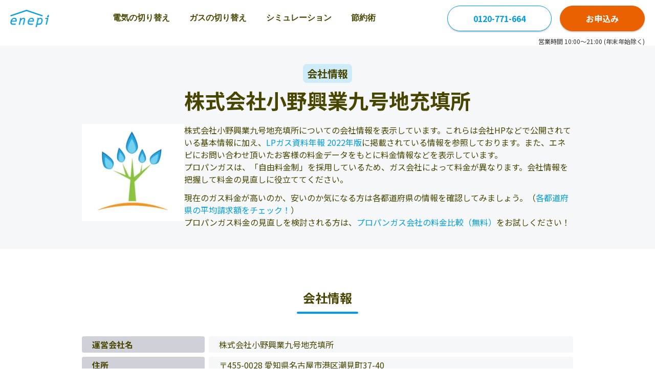

--- FILE ---
content_type: text/html; charset=UTF-8
request_url: https://enepi.jp/companies/5530
body_size: 11792
content:
<!DOCTYPE html>
<html lang="ja" prefix="og: http://ogp.me/ns#">
<head>
  <meta charset="utf-8">
  <link rel="shortcut icon" href="https://enepi.jp/favicon.ico">
  <link rel="apple-touch-icon" href="https://enepi.jp/favicon.ico">
  <link rel="preconnect" href="https://fonts.googleapis.com">
<link rel="preconnect" href="https://fonts.gstatic.com" crossorigin>
<link rel="preload" as="style" href="https://fonts.googleapis.com/css2?family=Noto+Sans+JP:wght@400;700&display=swap" onload="this.onload=null;this.rel='stylesheet'">
<noscript>
  <link rel="stylesheet" href="https://fonts.googleapis.com/css2?family=Noto+Sans+JP:wght@400;700&display=swap">
</noscript>  <meta name="viewport" content="width=device-width, initial-scale=1">
    <link rel="canonical" href="https://enepi.jp/companies/5530">  <meta name="description" content="株式会社小野興業九号地充填所は愛知県にあるプロパンガスの販売会社です。エネピでは、株式会社小野興業九号地充填所の住所や電話番号などの会社概要と近くのガス会社一覧をまとめております。｜ガス・電気の比較はエネピ"><meta property="og:title" content="株式会社小野興業九号地充填所の会社情報 ｜【enepi -エネピ-】"><meta property="og:type" content="website"><meta property="og:description" content="株式会社小野興業九号地充填所は愛知県にあるプロパンガスの販売会社です。エネピでは、株式会社小野興業九号地充填所の住所や電話番号などの会社概要と近くのガス会社一覧をまとめております。｜ガス・電気の比較はエネピ"><meta property="og:url" content="https://enepi.jp/companies/5530"><meta property="og:site_name" content="光熱費の相談はエネピ"><meta property="og:image" content="https://enepi.jp/assets/images/index/main_image_pc.png">  <title>株式会社小野興業九号地充填所の会社情報 ｜【enepi -エネピ-】</title>
  <script type="application/ld+json">[{"@context":"https:\/\/schema.org","@type":"Organization","url":"https:\/\/zigexn.co.jp","sameAs":["https:\/\/zigexn.co.jp","https:\/\/zigexn.co.jp\/about\/company"],"logo":"https:\/\/enepi.jp\/assets\/images\/layout\/logo.webp","name":"エネピ","legalName":"株式会社じげん","description":"エネピは株式会社じげんが運営しているガス代と電気料金の比較・見直しができるサービスです。プロパンガス、都市ガス、電気料金といった光熱費の見直しにぜひエネピを利用ください。","telephone":"+81-03-6432-0350","address":{"@type":"PostalAddress","streetAddress":"虎ノ門3-4-8","addressLocality":"東京都港区","addressCountry":"JP","postalCode":"105-0001"}},{"@context":"https:\/\/schema.org","@type":"BreadcrumbList","name":"breadcrumb","itemListElement":[{"@type":"ListItem","position":1,"name":"光熱費の見直し・比較はエネピ","item":"https:\/\/enepi.jp\/"},{"@type":"ListItem","position":2,"name":"ガス料金の見直し・比較","item":"https:\/\/enepi.jp\/gas"},{"@type":"ListItem","position":3,"name":"株式会社小野興業九号地充填所の料金プラン・口コミ・評判"}]}]</script>  <script async src="https://www.googletagmanager.com/gtag/js?id=G-1C392K4RDW"></script>
<script>
  window.dataLayer = window.dataLayer || [];
  function gtag(){dataLayer.push(arguments);}
  gtag('js', new Date());
  const enepiUUID = document.cookie.match(new RegExp('(^| )' + 'enepiuuid' + '=([^;]+)'));
  const gtagOpt = enepiUUID ? {'user_id': enepiUUID[2]} : {};
  gtag('config', 'G-1C392K4RDW', gtagOpt);
  function gaWrap(p1, p2, p3, p4, p5, p6) {gtag(p2, p4, {'event_category': p3, 'event_label': p5, 'value': p6});}
</script>
  	<link type="text/css" rel="stylesheet" href="https://enepi.jp/assets/css/front/companies_main.min.css?1768446191" />
  	<link rel="preload" as="style" onload="this.rel='stylesheet'" type="text/css" href="https://enepi.jp/assets/css/front/companies_slave.min.css?1768446191" />
  <script>(function(w,d,s,l,i){w[l]=w[l]||[];w[l].push({'gtm.start':
new Date().getTime(),event:'gtm.js'});var f=d.getElementsByTagName(s)[0],
j=d.createElement(s),dl=l!='dataLayer'?'&l='+l:'';j.async=true;j.src=
'https://www.googletagmanager.com/gtm.js?id='+i+dl;f.parentNode.insertBefore(j,f);
})(window,document,'script','dataLayer','GTM-NCCZDM6');</script>
</head>
<body>
    <noscript><iframe src="https://www.googletagmanager.com/ns.html?id=GTM-NCCZDM6" height="0" width="0" style="display:none;visibility:hidden"></iframe></noscript>
    <header class="header">
  <div class="header__logo">
    <a href="https://enepi.jp/"><img width="76" height="34" alt="エネピ" src="https://enepi.jp/assets/images/common/front/logo.png?1768446078" /></a>
  </div>
  <nav class="header__nav" aria-label="Main" id="navigationMenu">
    <ul>
      <li><a class="" href="https://enepi.jp/electricity">電気の切り替え</a></li>
      <li><a class="" href="https://enepi.jp/gas">ガスの切り替え</a></li>
      <li>
        <a class="menu-group " href="#" aria-haspopup="true">シミュレーション</a>
        <ul class="submenu" role="menu">
          <li><a class="" href="https://enepi.jp/electricity#simulationSection">電気</a></li>
          <li><a class="" href="https://enepi.jp/simple_simulations/new">プロパンガス</a></li>
          <li><a class="" href="https://enepi.jp/gas#simulationSection">都市ガス</a></li>
        </ul>
      </li>
      <li>
        <a class="menu-group " href="#" aria-haspopup="true">節約術</a>
        <ul class="submenu" role="menu">
          <li><a class="" href="https://enepi.jp/categories/electricity/electricity_cost">電気代の節約術</a></li>
          <li><a class="" href="https://enepi.jp/categories/gas_cost/gas_price">ガス代の節約術</a></li>
        </ul>
      </li>
    </ul>
  </nav>
  <div class="header__side">
    <div class="button-group">
              <a class="button rounded" href="tel:0120-771-664">0120-771-664</a>
            <a class="button rounded orange" href="https://enepi.jp/form/gas/new">お申込み</a>
    </div>
    <img class="badge" width="72" height="50" alt="安心の東証プライム上場企業" src="https://enepi.jp/assets/images/common/front/badges/stock_prime.png?1768446078" />        <button class="menu" aria-label="Toggle Navigation" id="navigationMenuBtn"><span></span><span></span><span></span></button>
  </div>
</header>
<div class="header__notice">営業時間 10:00～21:00 (年末年始除く)</div>

    <section class="bg__gray-light">
  <div class="content x-small">
    <div class="text__center mb__20">
              <div class="text__20 md-text__16 text__bold text__center bg__blue-secondary inline px__8 py__4 rounded__8 mb__12">会社情報</div>
            <h1 class="mt__12 mb__0 text__40 md-text__28">株式会社小野興業九号地充填所</h1>
    </div>
    <div class="main-content md-flex__col md-items__center md-gap__20">
      <picture>
        <source srcset="/assets/images/local_contents/gas_company.webp" type="image/webp"/>
        <img alt="株式会社小野興業九号地充填所の企業情報ガス料金プランや口コミ情報をチェック" width="200" height="190" src="https://enepi.jp/assets/images/local_contents/gas_company.png?1768446078" />      </picture>
      <div id="main-content__profile" class="main-content__profile">
        <p class="text__16">
          株式会社小野興業九号地充填所についての会社情報を表示しています。これらは会社HPなどで公開されている基本情報に加え、<a href="https://www.sekiyukagaku.co.jp/books/5921/" target="_blank" rel="nofollow noopener noreferrer" class="decoration__none text__link text__16 text__blue">LPガス資料年報 2022年版</a>に掲載されている情報を参照しております。また、エネピにお問い合わせ頂いたお客様の料金データをもとに料金情報などを表示しています。<span class="more-button md text__blue">...</span>
        </p>
        <p class="text__16">
          プロパンガスは、「自由料金制」を採用しているため、ガス会社によって料金が異なります。会社情報を把握して料金の見直しに役立ててください。
        </p>
        <p class="text__16 mt__12">現在のガス料金が高いのか、安いのか気になる方は各都道府県の情報を確認してみましょう。（<a href="https://enepi.jp/area" class="decoration__none text__link text__16 text__blue">各都道府県の平均請求額をチェック！</a>）<br>
          プロパンガス料金の見直しを検討される方は、<a href="https://enepi.jp/lpgas_contacts/new_form" class="decoration__none text__link text__16 text__blue">プロパンガス会社の料金比較（無料）</a>をお試しください！
        </p>
        <span class="more-button sm text__blue">...</span>
        <div class="close-button flex items__center justify__end mt__12">
          <span class="text__16 text__blue">閉じる</span>
          <span class="close-button__icon">
            <img alt="閉じる" height="24" width="24" src="https://enepi.jp/assets/images/local_contents/arrow_up.png?1768446078" />          </span>
        </div>
      </div>
    </div>
  </div>
</section>

    
    
    
    
    
    
    <div id="companySection" class="content small ">
  <h2 class="content__title small">会社情報</h2>
  <div class="company-table new mv__none text__16 md-pt__8">
          <div class="bg__gray-50 text__bold rounded__4">運営会社名</div>
      <div class="bg__gray-light rounded__4">株式会社小野興業九号地充填所</div>
    
    
    <div class="bg__gray-50 text__bold rounded__4">住所</div>
    <div class="bg__gray-light rounded__4">〒455-0028 愛知県名古屋市港区潮見町37-40</div>

          <div class="bg__gray-50 text__bold rounded__4">電話番号</div>
      <div class="bg__gray-light rounded__4">052-611-6781</div>
    
    
    
    
    
    
      </div>
</div>
    

            <div class="content small pt__0 pb__0">
            <div class="bg__blue-secondary mt__20 p__16 md-p__8 rounded__8">
  <p class="text__12">
    契約可能なプロパンガスの料金プランを調べる方法として、enepiをご活用ください。<br>
    enepiは現在のガス使用状況やお引っ越し先の設備状況を入力するだけで、その物件で契約可能な各ガス会社の料金プランを、WEB上でまとめて比較いただけます。
  </p>
</div>
            <section id="ctaForm" class="my__80 md-my__40">
  <nav class="text__center text__red text__bold text__20 md-text__12">\ 最大<span class="text__28 md-text__20">8</span>万円削減/</nav>
  <div class="flex items__center justify__center gap__8 md-gap__0 text__28 text__bold md-text__20">
    <img class="form-cta__icon" width="22px" alt="" src="https://enepi.jp/assets/images/form/icon/fire_icon.png?1768446078" />    <span>
      プロパンガス<span class="text__20 md-text__16">を<span class="text__red text__28 md-text__20">お得</span>に!</span>
    </span>
    <img class="form-cta__icon" width="22px" alt="" src="https://enepi.jp/assets/images/form/icon/fire_icon.png?1768446078" />  </div>
  <form class="form-cta mt__8" action="/form/gas/new" method="get">
    <div class="form-cta__step step house-kind">
      <p class="form-cta__heading">
        <span class="text__blue">STEP 1</span>
        <span>ガス料金を比較したい物件は？</span>
      </p>
      <div class="form-cta__radiogroup">
        <div class="form-cta__radiogroup--item">
          <input class="form__radio" type="radio" name="house_kind" value="detached" id="detached" checked />
          <label for="detached"><span></span>戸建て</label>
        </div>
        <div class="form-cta__radiogroup--item">
          <input class="form__radio" type="radio" name="house_kind" value="apartment" id="apartment" />
          <label for="apartment"><span></span>集合住宅</label>
        </div>
        <div class="form-cta__radiogroup--item">
          <input class="form__radio" type="radio" name="house_kind" value="store_ex" id="store_ex" />
          <label for="store_ex"><span></span>店舗</label>
        </div>
      </div>
    </div>
    
    <!-- STEP 2 for apartment ownership -->
    <div class="form-cta__step step ownership-kind" style="display: none;">
      <p class="form-cta__heading">
        <span class="text__blue">STEP 2</span>
        <span>物件の所有種別は？</span>
      </p>
      <div class="form-cta__radiogroup">
        <div class="form-cta__radiogroup--item">
          <input class="form__radio" type="radio" name="ownership_kind" value="owner" id="owner" checked />
          <label for="owner"><span></span>物件オーナー</label>
        </div>
        <div class="form-cta__radiogroup--item">
          <input class="form__radio" type="radio" name="ownership_kind" value="borrower" id="borrower" />
          <label for="borrower"><span></span>賃貸・分譲入居者</label>
        </div>
      </div>
    </div>

    <div class="form-cta__step step estimate-kind">
      <p class="form-cta__heading">
        <span class="text__blue estimate-kind__step">STEP 2</span>
        <span>どちらでガスを使用しますか？</span>
      </p>
      <div class="form-cta__radiogroup column-2">
        <div class="form-cta__radiogroup--item">
          <input class="form__radio" type="radio" name="estimate_kind" value="change_contract" id="change_contract" checked />
          <label for="change_contract"><span></span>現在の住まい</label>
        </div>
        <div class="form-cta__radiogroup--item">
          <input class="form__radio" type="radio" name="estimate_kind" value="new_contract" id="new_contract" />
          <label for="new_contract"><span></span>引っ越し先</label>
        </div>
      </div>
    </div>
    <button class="form-cta__button">
      【無料】料金比較へ
              <img width="16px" alt="" src="https://enepi.jp/assets/images/form/icon/arrow_right.svg?1768446078" />          </button>
  </form>
</section>
        </div>
    
    
<div class="content small pt__0">
  <div class="grid grid__cols__2 xs-grid__cols__1 gap__40">
    <div class="flex flex__col items__center">
      <h2 class="content__title small">株式会社小野興業九号地充填所の地図</h2>
      <iframe
        class="iframe-aspect md-pt__6"
        frameborder="0"
        style="border:0"
        src="https://www.google.com/maps/embed/v1/place?key=AIzaSyApNon54tdZ4cXnPoivZ-LMR98Rlg6EQt8&q=株式会社小野興業九号地充填所名古屋市港区潮見町37-40&zoom=12&language=ja"
        allowfullscreen
        loading="lazy"
      >
      </iframe>
    </div>
    <div class="flex flex__col items__center">
      
<h2 class="content__title small">販売量について</h2>
<div class="company-table label__224 mv__none text__16 w__full md-pt__6">
  <div class="bg__gray-50 text__bold rounded__4">年間販売量(t)</div>
  <div class="bg__gray-light rounded__4">0</div>
  <div class="bg__gray-50 text__bold rounded__4">家庭業務用(t)</div>
  <div class="bg__gray-light rounded__4">0</div>
  <div class="bg__gray-50 text__bold rounded__4">一般工業用(t)</div>
  <div class="bg__gray-light rounded__4">0</div>
  <div class="bg__gray-50 text__bold rounded__4">自動車用(t)</div>
  <div class="bg__gray-light rounded__4">0</div>
  <div class="bg__gray-50 text__bold rounded__4">その他(t)</div>
  <div class="bg__gray-light rounded__4">0</div>
  <div class="bg__gray-50 text__bold rounded__4">直売消費者数(t)</div>
  <div class="bg__gray-light rounded__4">0</div>
  <div class="bg__gray-50 text__bold rounded__4">(内旧簡易ガス)(t)</div>
  <div class="bg__gray-light rounded__4">0</div>
  <div class="bg__gray-50 text__bold rounded__4">充填所(t)</div>
  <div class="bg__gray-light rounded__4">0</div>
  <div class="bg__gray-50 text__bold rounded__4">充填所(併スタ)(t)</div>
  <div class="bg__gray-light rounded__4">0</div>
  <div class="bg__gray-50 text__bold rounded__4">オートガススタンド(t)</div>
  <div class="bg__gray-light rounded__4">0</div>
</div>
    </div>
  </div>
</div>
    
    
  <div class="content small pt__0">
    <h2 class="content__title small">株式会社小野興業九号地充填所近くのガス会社一覧</h2>
    <div class="grid grid__cols__3 gap__8 text__16 md-pt__8">
      <div class="bg__gray-50 text__bold p__4 rounded__4 text__center">ガス会社名</div>
      <div class="bg__gray-50 text__bold p__4 rounded__4 text__center">所在地</div>
      <div class="bg__gray-50 text__bold p__4 rounded__4 text__center">電話番号</div>

              <div class="bg__gray-light px__20 py__4 rounded__4">澤田屋</div>
        <div class="bg__gray-light px__20 py__4 rounded__4">
                    <a
              href="https://www.google.com/maps/search/?api=1&query=澤田屋+名古屋市千種区仲田2-16-9"
              target="_blank"
              class="text__16 text__blue text__link decoration__none"
          >
            名古屋市千種区仲田2-16-9          </a>
      </div>
      <div class="bg__gray-light px__20 py__4 rounded__4">052-741-1644</div>
              <div class="bg__gray-light px__20 py__4 rounded__4">和信溶材株式会社</div>
        <div class="bg__gray-light px__20 py__4 rounded__4">
                    <a
              href="https://www.google.com/maps/search/?api=1&query=和信溶材株式会社+名古屋市中川区馬手町1-13"
              target="_blank"
              class="text__16 text__blue text__link decoration__none"
          >
            名古屋市中川区馬手町1-13          </a>
      </div>
      <div class="bg__gray-light px__20 py__4 rounded__4">052-352-6138</div>
              <div class="bg__gray-light px__20 py__4 rounded__4">有限会社明徳商店</div>
        <div class="bg__gray-light px__20 py__4 rounded__4">
                      <span>〒 454-0836</span><br>
                    <a
              href="https://www.google.com/maps/search/?api=1&query=有限会社明徳商店+名古屋市中川区福船町3-1-15"
              target="_blank"
              class="text__16 text__blue text__link decoration__none"
          >
            名古屋市中川区福船町3-1-15          </a>
      </div>
      <div class="bg__gray-light px__20 py__4 rounded__4">052-361-3848</div>
              <div class="bg__gray-light px__20 py__4 rounded__4">有限会社米村商店</div>
        <div class="bg__gray-light px__20 py__4 rounded__4">
                    <a
              href="https://www.google.com/maps/search/?api=1&query=有限会社米村商店+名古屋市港区多加良浦町4-138"
              target="_blank"
              class="text__16 text__blue text__link decoration__none"
          >
            名古屋市港区多加良浦町4-138          </a>
      </div>
      <div class="bg__gray-light px__20 py__4 rounded__4">052-381-5713</div>
              <div class="bg__gray-light px__20 py__4 rounded__4">有限会社星園住設</div>
        <div class="bg__gray-light px__20 py__4 rounded__4">
                      <span>〒 457-0074</span><br>
                    <a
              href="https://www.google.com/maps/search/?api=1&query=有限会社星園住設+名古屋市南区本地通7-12"
              target="_blank"
              class="text__16 text__blue text__link decoration__none"
          >
            名古屋市南区本地通7-12          </a>
      </div>
      <div class="bg__gray-light px__20 py__4 rounded__4">052-811-7500</div>
              <div class="bg__gray-light px__20 py__4 rounded__4">有限会社星園住設</div>
        <div class="bg__gray-light px__20 py__4 rounded__4">
                      <span>〒 457-0074</span><br>
                    <a
              href="https://www.google.com/maps/search/?api=1&query=有限会社星園住設+名古屋市南区本地通7-12"
              target="_blank"
              class="text__16 text__blue text__link decoration__none"
          >
            名古屋市南区本地通7-12          </a>
      </div>
      <div class="bg__gray-light px__20 py__4 rounded__4">052-811-7285</div>
              <div class="bg__gray-light px__20 py__4 rounded__4">有限会社水野商店</div>
        <div class="bg__gray-light px__20 py__4 rounded__4">
                      <span>〒 259-1102</span><br>
                    <a
              href="https://www.google.com/maps/search/?api=1&query=有限会社水野商店+名古屋市南区本地通1-8"
              target="_blank"
              class="text__16 text__blue text__link decoration__none"
          >
            名古屋市南区本地通1-8          </a>
      </div>
      <div class="bg__gray-light px__20 py__4 rounded__4">052-811-3156</div>
              <div class="bg__gray-light px__20 py__4 rounded__4">有限会社新美住設</div>
        <div class="bg__gray-light px__20 py__4 rounded__4">
                    <a
              href="https://www.google.com/maps/search/?api=1&query=有限会社新美住設+名古屋市南区鳴浜町1-53"
              target="_blank"
              class="text__16 text__blue text__link decoration__none"
          >
            名古屋市南区鳴浜町1-53          </a>
      </div>
      <div class="bg__gray-light px__20 py__4 rounded__4">052-611-1786</div>
              <div class="bg__gray-light px__20 py__4 rounded__4">有限会社松永商店</div>
        <div class="bg__gray-light px__20 py__4 rounded__4">
                    <a
              href="https://www.google.com/maps/search/?api=1&query=有限会社松永商店+名古屋市東区白壁2ｰ9ｰ23"
              target="_blank"
              class="text__16 text__blue text__link decoration__none"
          >
            名古屋市東区白壁2ｰ9ｰ23          </a>
      </div>
      <div class="bg__gray-light px__20 py__4 rounded__4">052-951-1081</div>
              <div class="bg__gray-light px__20 py__4 rounded__4">有限会社笠島酸器</div>
        <div class="bg__gray-light px__20 py__4 rounded__4">
                    <a
              href="https://www.google.com/maps/search/?api=1&query=有限会社笠島酸器+名古屋市南区南野3-38"
              target="_blank"
              class="text__16 text__blue text__link decoration__none"
          >
            名古屋市南区南野3-38          </a>
      </div>
      <div class="bg__gray-light px__20 py__4 rounded__4">052-613-0316</div>
              <div class="bg__gray-light px__20 py__4 rounded__4">有限会社わたしん商店</div>
        <div class="bg__gray-light px__20 py__4 rounded__4">
                      <span>〒 452-0822</span><br>
                    <a
              href="https://www.google.com/maps/search/?api=1&query=有限会社わたしん商店+名古屋市西区中小田井1-370"
              target="_blank"
              class="text__16 text__blue text__link decoration__none"
          >
            名古屋市西区中小田井1-370          </a>
      </div>
      <div class="bg__gray-light px__20 py__4 rounded__4">052-501-1551</div>
              <div class="bg__gray-light px__20 py__4 rounded__4">有限会社ニシオ</div>
        <div class="bg__gray-light px__20 py__4 rounded__4">
                      <span>〒 519-0505</span><br>
                    <a
              href="https://www.google.com/maps/search/?api=1&query=有限会社ニシオ+名古屋市緑区平手南1-101"
              target="_blank"
              class="text__16 text__blue text__link decoration__none"
          >
            名古屋市緑区平手南1-101          </a>
      </div>
      <div class="bg__gray-light px__20 py__4 rounded__4">052-876-4825</div>
              <div class="bg__gray-light px__20 py__4 rounded__4">有限会社アルファシステム</div>
        <div class="bg__gray-light px__20 py__4 rounded__4">
                    <a
              href="https://www.google.com/maps/search/?api=1&query=有限会社アルファシステム+名古屋市名東区香流1丁目415番地"
              target="_blank"
              class="text__16 text__blue text__link decoration__none"
          >
            名古屋市名東区香流1丁目415番地          </a>
      </div>
      <div class="bg__gray-light px__20 py__4 rounded__4">052-776-4567</div>
              <div class="bg__gray-light px__20 py__4 rounded__4">有限会社アイ・エム・シー</div>
        <div class="bg__gray-light px__20 py__4 rounded__4">
                    <a
              href="https://www.google.com/maps/search/?api=1&query=有限会社アイ・エム・シー+名古屋市西区大野木2-32"
              target="_blank"
              class="text__16 text__blue text__link decoration__none"
          >
            名古屋市西区大野木2-32          </a>
      </div>
      <div class="bg__gray-light px__20 py__4 rounded__4">052-502-7036</div>
              <div class="bg__gray-light px__20 py__4 rounded__4">名古屋酸素株式会社</div>
        <div class="bg__gray-light px__20 py__4 rounded__4">
                    <a
              href="https://www.google.com/maps/search/?api=1&query=名古屋酸素株式会社+名古屋市港区小碓1-12"
              target="_blank"
              class="text__16 text__blue text__link decoration__none"
          >
            名古屋市港区小碓1-12          </a>
      </div>
      <div class="bg__gray-light px__20 py__4 rounded__4">052-381-5281</div>
              <div class="bg__gray-light px__20 py__4 rounded__4">名古屋エネルギー株式会社</div>
        <div class="bg__gray-light px__20 py__4 rounded__4">
                    <a
              href="https://www.google.com/maps/search/?api=1&query=名古屋エネルギー株式会社+名古屋市西区十方町119"
              target="_blank"
              class="text__16 text__blue text__link decoration__none"
          >
            名古屋市西区十方町119          </a>
      </div>
      <div class="bg__gray-light px__20 py__4 rounded__4">052-501-1832</div>
              <div class="bg__gray-light px__20 py__4 rounded__4">名古屋プロパン瓦斯株式会社／曽根営業所</div>
        <div class="bg__gray-light px__20 py__4 rounded__4">
                    <a
              href="https://www.google.com/maps/search/?api=1&query=名古屋プロパン瓦斯株式会社／曽根営業所+名古屋市東区大曽根1-3-17"
              target="_blank"
              class="text__16 text__blue text__link decoration__none"
          >
            名古屋市東区大曽根1-3-17          </a>
      </div>
      <div class="bg__gray-light px__20 py__4 rounded__4">052-911-9551</div>
              <div class="bg__gray-light px__20 py__4 rounded__4">名古屋交産株式会社</div>
        <div class="bg__gray-light px__20 py__4 rounded__4">
                      <span>〒 455-0013</span><br>
                    <a
              href="https://www.google.com/maps/search/?api=1&query=名古屋交産株式会社+名古屋市港区港陽1-7-15"
              target="_blank"
              class="text__16 text__blue text__link decoration__none"
          >
            名古屋市港区港陽1-7-15          </a>
      </div>
      <div class="bg__gray-light px__20 py__4 rounded__4">052-661-5249</div>
              <div class="bg__gray-light px__20 py__4 rounded__4">名古屋シェル石油販売株式会社／本社</div>
        <div class="bg__gray-light px__20 py__4 rounded__4">
                      <span>〒 461-0001</span><br>
                    <a
              href="https://www.google.com/maps/search/?api=1&query=名古屋シェル石油販売株式会社／本社+名古屋市東区泉一丁目12番35号"
              target="_blank"
              class="text__16 text__blue text__link decoration__none"
          >
            名古屋市東区泉一丁目12番35号          </a>
      </div>
      <div class="bg__gray-light px__20 py__4 rounded__4">052-212-6081</div>
              <div class="bg__gray-light px__20 py__4 rounded__4">片山商店</div>
        <div class="bg__gray-light px__20 py__4 rounded__4">
                    <a
              href="https://www.google.com/maps/search/?api=1&query=片山商店+名古屋市中川区松年町2-31"
              target="_blank"
              class="text__16 text__blue text__link decoration__none"
          >
            名古屋市中川区松年町2-31          </a>
      </div>
      <div class="bg__gray-light px__20 py__4 rounded__4">052-661-3557</div>
              <div class="bg__gray-light px__20 py__4 rounded__4">藤屋商店</div>
        <div class="bg__gray-light px__20 py__4 rounded__4">
                    <a
              href="https://www.google.com/maps/search/?api=1&query=藤屋商店+名古屋市千種区上野3-3-17"
              target="_blank"
              class="text__16 text__blue text__link decoration__none"
          >
            名古屋市千種区上野3-3-17          </a>
      </div>
      <div class="bg__gray-light px__20 py__4 rounded__4">052-711-7665</div>
              <div class="bg__gray-light px__20 py__4 rounded__4">東邦瓦斯 株式会社</div>
        <div class="bg__gray-light px__20 py__4 rounded__4">
                    <a
              href="https://www.google.com/maps/search/?api=1&query=東邦瓦斯 株式会社+名古屋市熱田区桜田町19-18"
              target="_blank"
              class="text__16 text__blue text__link decoration__none"
          >
            名古屋市熱田区桜田町19-18          </a>
      </div>
      <div class="bg__gray-light px__20 py__4 rounded__4">052-872-9302</div>
              <div class="bg__gray-light px__20 py__4 rounded__4">東邦ガスリビング株式会社</div>
        <div class="bg__gray-light px__20 py__4 rounded__4">
                      <span>〒 456-0004</span><br>
                    <a
              href="https://www.google.com/maps/search/?api=1&query=東邦ガスリビング株式会社+名古屋市熱田区桜田町19番18号"
              target="_blank"
              class="text__16 text__blue text__link decoration__none"
          >
            名古屋市熱田区桜田町19番18号          </a>
      </div>
      <div class="bg__gray-light px__20 py__4 rounded__4">052-882-6283</div>
              <div class="bg__gray-light px__20 py__4 rounded__4">中央燃料株式会社</div>
        <div class="bg__gray-light px__20 py__4 rounded__4">
                    <a
              href="https://www.google.com/maps/search/?api=1&query=中央燃料株式会社+名古屋市西区菊井2-20-28"
              target="_blank"
              class="text__16 text__blue text__link decoration__none"
          >
            名古屋市西区菊井2-20-28          </a>
      </div>
      <div class="bg__gray-light px__20 py__4 rounded__4">052-571-5296</div>
              <div class="bg__gray-light px__20 py__4 rounded__4">竹中産業株式会社／古屋営業所</div>
        <div class="bg__gray-light px__20 py__4 rounded__4">
                    <a
              href="https://www.google.com/maps/search/?api=1&query=竹中産業株式会社／古屋営業所+名古屋市中区新栄1-49-16"
              target="_blank"
              class="text__16 text__blue text__link decoration__none"
          >
            名古屋市中区新栄1-49-16          </a>
      </div>
      <div class="bg__gray-light px__20 py__4 rounded__4">052-241-3526</div>
              <div class="bg__gray-light px__20 py__4 rounded__4">大陽日酸ガス＆ウェルディング株式会社／名古屋支店</div>
        <div class="bg__gray-light px__20 py__4 rounded__4">
                    <a
              href="https://www.google.com/maps/search/?api=1&query=大陽日酸ガス＆ウェルディング株式会社／名古屋支店+名古屋市守山区大字下志段味字西嶋2433-1"
              target="_blank"
              class="text__16 text__blue text__link decoration__none"
          >
            名古屋市守山区大字下志段味字西嶋2433-1          </a>
      </div>
      <div class="bg__gray-light px__20 py__4 rounded__4">052-736-2041</div>
              <div class="bg__gray-light px__20 py__4 rounded__4">大矢商店</div>
        <div class="bg__gray-light px__20 py__4 rounded__4">
                    <a
              href="https://www.google.com/maps/search/?api=1&query=大矢商店+名古屋市守山区大森3ｰ1710"
              target="_blank"
              class="text__16 text__blue text__link decoration__none"
          >
            名古屋市守山区大森3ｰ1710          </a>
      </div>
      <div class="bg__gray-light px__20 py__4 rounded__4">052-798-0067</div>
              <div class="bg__gray-light px__20 py__4 rounded__4">大雄株式会社／名古屋充填所</div>
        <div class="bg__gray-light px__20 py__4 rounded__4">
                      <span>〒 455-0028</span><br>
                    <a
              href="https://www.google.com/maps/search/?api=1&query=大雄株式会社／名古屋充填所+名古屋市港区潮見町37-30"
              target="_blank"
              class="text__16 text__blue text__link decoration__none"
          >
            名古屋市港区潮見町37-30          </a>
      </div>
      <div class="bg__gray-light px__20 py__4 rounded__4">052-612-6811</div>
              <div class="bg__gray-light px__20 py__4 rounded__4">大雄株式会社</div>
        <div class="bg__gray-light px__20 py__4 rounded__4">
                      <span>〒 455-0028</span><br>
                    <a
              href="https://www.google.com/maps/search/?api=1&query=大雄株式会社+名古屋市緑区鳴海町作町41"
              target="_blank"
              class="text__16 text__blue text__link decoration__none"
          >
            名古屋市緑区鳴海町作町41          </a>
      </div>
      <div class="bg__gray-light px__20 py__4 rounded__4">052-621-1226</div>
              <div class="bg__gray-light px__20 py__4 rounded__4">水谷商店</div>
        <div class="bg__gray-light px__20 py__4 rounded__4">
                      <span>〒 515-2332</span><br>
                    <a
              href="https://www.google.com/maps/search/?api=1&query=水谷商店+名古屋市守山区市場15-22 ｱﾌﾞｻﾀﾞ内"
              target="_blank"
              class="text__16 text__blue text__link decoration__none"
          >
            名古屋市守山区市場15-22 ｱﾌﾞｻﾀﾞ内          </a>
      </div>
      <div class="bg__gray-light px__20 py__4 rounded__4">052-793-2167</div>
              <div class="bg__gray-light px__20 py__4 rounded__4">寿商事株式会社</div>
        <div class="bg__gray-light px__20 py__4 rounded__4">
                    <a
              href="https://www.google.com/maps/search/?api=1&query=寿商事株式会社+名古屋市港区明正2-389"
              target="_blank"
              class="text__16 text__blue text__link decoration__none"
          >
            名古屋市港区明正2-389          </a>
      </div>
      <div class="bg__gray-light px__20 py__4 rounded__4">052-382-8916</div>
              <div class="bg__gray-light px__20 py__4 rounded__4">山勇燃料有限会社</div>
        <div class="bg__gray-light px__20 py__4 rounded__4">
                      <span>〒 457-0828</span><br>
                    <a
              href="https://www.google.com/maps/search/?api=1&query=山勇燃料有限会社+名古屋市南区宝生町1-23"
              target="_blank"
              class="text__16 text__blue text__link decoration__none"
          >
            名古屋市南区宝生町1-23          </a>
      </div>
      <div class="bg__gray-light px__20 py__4 rounded__4">052-613-0188</div>
              <div class="bg__gray-light px__20 py__4 rounded__4">山勇燃料有限会社</div>
        <div class="bg__gray-light px__20 py__4 rounded__4">
                      <span>〒 457-0828</span><br>
                    <a
              href="https://www.google.com/maps/search/?api=1&query=山勇燃料有限会社+名古屋市南区宝生町1-23"
              target="_blank"
              class="text__16 text__blue text__link decoration__none"
          >
            名古屋市南区宝生町1-23          </a>
      </div>
      <div class="bg__gray-light px__20 py__4 rounded__4">052-611-0078</div>
              <div class="bg__gray-light px__20 py__4 rounded__4">山内酸器株式会社</div>
        <div class="bg__gray-light px__20 py__4 rounded__4">
                    <a
              href="https://www.google.com/maps/search/?api=1&query=山内酸器株式会社+名古屋市中村区竹橋町37-10"
              target="_blank"
              class="text__16 text__blue text__link decoration__none"
          >
            名古屋市中村区竹橋町37-10          </a>
      </div>
      <div class="bg__gray-light px__20 py__4 rounded__4">052-451-6881</div>
              <div class="bg__gray-light px__20 py__4 rounded__4">高光トラスト株式会社</div>
        <div class="bg__gray-light px__20 py__4 rounded__4">
                    <a
              href="https://www.google.com/maps/search/?api=1&query=高光トラスト株式会社+名古屋市中区古渡町18-8"
              target="_blank"
              class="text__16 text__blue text__link decoration__none"
          >
            名古屋市中区古渡町18-8          </a>
      </div>
      <div class="bg__gray-light px__20 py__4 rounded__4">052-323-5200</div>
              <div class="bg__gray-light px__20 py__4 rounded__4">近藤産興株式会社</div>
        <div class="bg__gray-light px__20 py__4 rounded__4">
                    <a
              href="https://www.google.com/maps/search/?api=1&query=近藤産興株式会社+名古屋市南区浜田町1-10"
              target="_blank"
              class="text__16 text__blue text__link decoration__none"
          >
            名古屋市南区浜田町1-10          </a>
      </div>
      <div class="bg__gray-light px__20 py__4 rounded__4">052-611-5561</div>
              <div class="bg__gray-light px__20 py__4 rounded__4">玉木商会</div>
        <div class="bg__gray-light px__20 py__4 rounded__4">
                    <a
              href="https://www.google.com/maps/search/?api=1&query=玉木商会+名古屋市守山区小幡北2008"
              target="_blank"
              class="text__16 text__blue text__link decoration__none"
          >
            名古屋市守山区小幡北2008          </a>
      </div>
      <div class="bg__gray-light px__20 py__4 rounded__4">052-791-1865</div>
              <div class="bg__gray-light px__20 py__4 rounded__4">丸政 青山商店</div>
        <div class="bg__gray-light px__20 py__4 rounded__4">
                    <a
              href="https://www.google.com/maps/search/?api=1&query=丸政 青山商店+名古屋市港区惟信町3-22-1"
              target="_blank"
              class="text__16 text__blue text__link decoration__none"
          >
            名古屋市港区惟信町3-22-1          </a>
      </div>
      <div class="bg__gray-light px__20 py__4 rounded__4">052-381-5600</div>
              <div class="bg__gray-light px__20 py__4 rounded__4">株式会社名港液化ガス</div>
        <div class="bg__gray-light px__20 py__4 rounded__4">
                      <span>〒 454-0935</span><br>
                    <a
              href="https://www.google.com/maps/search/?api=1&query=株式会社名港液化ガス+名古屋市中川区東起町4-143"
              target="_blank"
              class="text__16 text__blue text__link decoration__none"
          >
            名古屋市中川区東起町4-143          </a>
      </div>
      <div class="bg__gray-light px__20 py__4 rounded__4">052-381-4888</div>
              <div class="bg__gray-light px__20 py__4 rounded__4">株式会社東液供給センター／名港事業所</div>
        <div class="bg__gray-light px__20 py__4 rounded__4">
                    <a
              href="https://www.google.com/maps/search/?api=1&query=株式会社東液供給センター／名港事業所+名古屋市港区潮見町37-46"
              target="_blank"
              class="text__16 text__blue text__link decoration__none"
          >
            名古屋市港区潮見町37-46          </a>
      </div>
      <div class="bg__gray-light px__20 py__4 rounded__4">052-614-3221</div>
              <div class="bg__gray-light px__20 py__4 rounded__4">株式会社東海</div>
        <div class="bg__gray-light px__20 py__4 rounded__4">
                      <span>〒 454-0805</span><br>
                    <a
              href="https://www.google.com/maps/search/?api=1&query=株式会社東海+名古屋市中川区舟戸町2-6"
              target="_blank"
              class="text__16 text__blue text__link decoration__none"
          >
            名古屋市中川区舟戸町2-6          </a>
      </div>
      <div class="bg__gray-light px__20 py__4 rounded__4">052-351-5365</div>
              <div class="bg__gray-light px__20 py__4 rounded__4">株式会社長谷川商店</div>
        <div class="bg__gray-light px__20 py__4 rounded__4">
                      <span>〒 339-0054</span><br>
                    <a
              href="https://www.google.com/maps/search/?api=1&query=株式会社長谷川商店+名古屋市西区比良3-122"
              target="_blank"
              class="text__16 text__blue text__link decoration__none"
          >
            名古屋市西区比良3-122          </a>
      </div>
      <div class="bg__gray-light px__20 py__4 rounded__4">052-501-7708</div>
              <div class="bg__gray-light px__20 py__4 rounded__4">株式会社大島金物店</div>
        <div class="bg__gray-light px__20 py__4 rounded__4">
                    <a
              href="https://www.google.com/maps/search/?api=1&query=株式会社大島金物店+名古屋市守山区小幡南1-22-11"
              target="_blank"
              class="text__16 text__blue text__link decoration__none"
          >
            名古屋市守山区小幡南1-22-11          </a>
      </div>
      <div class="bg__gray-light px__20 py__4 rounded__4">052-791-2917</div>
              <div class="bg__gray-light px__20 py__4 rounded__4">株式会社大武屋</div>
        <div class="bg__gray-light px__20 py__4 rounded__4">
                      <span>〒 458-0835</span><br>
                    <a
              href="https://www.google.com/maps/search/?api=1&query=株式会社大武屋+名古屋市緑区鳴海町字上汐田162"
              target="_blank"
              class="text__16 text__blue text__link decoration__none"
          >
            名古屋市緑区鳴海町字上汐田162          </a>
      </div>
      <div class="bg__gray-light px__20 py__4 rounded__4">052-621-2178</div>
              <div class="bg__gray-light px__20 py__4 rounded__4">株式会社川出産業</div>
        <div class="bg__gray-light px__20 py__4 rounded__4">
                    <a
              href="https://www.google.com/maps/search/?api=1&query=株式会社川出産業+名古屋市中川区広川町4-1地先"
              target="_blank"
              class="text__16 text__blue text__link decoration__none"
          >
            名古屋市中川区広川町4-1地先          </a>
      </div>
      <div class="bg__gray-light px__20 py__4 rounded__4">052-352-0305</div>
              <div class="bg__gray-light px__20 py__4 rounded__4">株式会社水車屋商店</div>
        <div class="bg__gray-light px__20 py__4 rounded__4">
                    <a
              href="https://www.google.com/maps/search/?api=1&query=株式会社水車屋商店+名古屋市緑区横吹町1801"
              target="_blank"
              class="text__16 text__blue text__link decoration__none"
          >
            名古屋市緑区横吹町1801          </a>
      </div>
      <div class="bg__gray-light px__20 py__4 rounded__4">052-876-1762</div>
              <div class="bg__gray-light px__20 py__4 rounded__4">名古屋プロパン瓦斯株式会社／本社</div>
        <div class="bg__gray-light px__20 py__4 rounded__4">
                      <span>〒 461-0021</span><br>
                    <a
              href="https://www.google.com/maps/search/?api=1&query=名古屋プロパン瓦斯株式会社／本社+名古屋市東区大曽根1丁目3番17号"
              target="_blank"
              class="text__16 text__blue text__link decoration__none"
          >
            名古屋市東区大曽根1丁目3番17号          </a>
      </div>
      <div class="bg__gray-light px__20 py__4 rounded__4">052-911-9551</div>
              <div class="bg__gray-light px__20 py__4 rounded__4">株式会社安井</div>
        <div class="bg__gray-light px__20 py__4 rounded__4">
                    <a
              href="https://www.google.com/maps/search/?api=1&query=株式会社安井+名古屋市港区辰己町33-3"
              target="_blank"
              class="text__16 text__blue text__link decoration__none"
          >
            名古屋市港区辰己町33-3          </a>
      </div>
      <div class="bg__gray-light px__20 py__4 rounded__4">052-653-7584</div>
              <div class="bg__gray-light px__20 py__4 rounded__4">株式会社トーカイ中スタンド</div>
        <div class="bg__gray-light px__20 py__4 rounded__4">
                      <span>〒 460-0014</span><br>
                    <a
              href="https://www.google.com/maps/search/?api=1&query=株式会社トーカイ中スタンド+名古屋市中区富士見町4-2"
              target="_blank"
              class="text__16 text__blue text__link decoration__none"
          >
            名古屋市中区富士見町4-2          </a>
      </div>
      <div class="bg__gray-light px__20 py__4 rounded__4">052-331-1701</div>
              <div class="bg__gray-light px__20 py__4 rounded__4">株式会社すみ屋</div>
        <div class="bg__gray-light px__20 py__4 rounded__4">
                    <a
              href="https://www.google.com/maps/search/?api=1&query=株式会社すみ屋+名古屋市中川区下之一色町古川74"
              target="_blank"
              class="text__16 text__blue text__link decoration__none"
          >
            名古屋市中川区下之一色町古川74          </a>
      </div>
      <div class="bg__gray-light px__20 py__4 rounded__4">052-302-2222</div>
              <div class="bg__gray-light px__20 py__4 rounded__4">株式会社コザカヤ</div>
        <div class="bg__gray-light px__20 py__4 rounded__4">
                    <a
              href="https://www.google.com/maps/search/?api=1&query=株式会社コザカヤ+名古屋市北区楠味鋺4-1512"
              target="_blank"
              class="text__16 text__blue text__link decoration__none"
          >
            名古屋市北区楠味鋺4-1512          </a>
      </div>
      <div class="bg__gray-light px__20 py__4 rounded__4">052-901-2560</div>
              <div class="bg__gray-light px__20 py__4 rounded__4">株式会社オーテック／名古屋営業所</div>
        <div class="bg__gray-light px__20 py__4 rounded__4">
                    <a
              href="https://www.google.com/maps/search/?api=1&query=株式会社オーテック／名古屋営業所+名古屋市緑区細口1-1007"
              target="_blank"
              class="text__16 text__blue text__link decoration__none"
          >
            名古屋市緑区細口1-1007          </a>
      </div>
      <div class="bg__gray-light px__20 py__4 rounded__4">052-878-8411</div>
              <div class="bg__gray-light px__20 py__4 rounded__4">株式会社エスケーエナジー名古屋</div>
        <div class="bg__gray-light px__20 py__4 rounded__4">
                    <a
              href="https://www.google.com/maps/search/?api=1&query=株式会社エスケーエナジー名古屋+名古屋市中区丸の内2-7-24 KS名古屋ﾋﾞﾙ4F"
              target="_blank"
              class="text__16 text__blue text__link decoration__none"
          >
            名古屋市中区丸の内2-7-24 KS名古屋ﾋﾞﾙ4F          </a>
      </div>
      <div class="bg__gray-light px__20 py__4 rounded__4">052-203-0062</div>
              <div class="bg__gray-light px__20 py__4 rounded__4">株式会社ＥＮＥＯＳサンエナジー／名古屋支店</div>
        <div class="bg__gray-light px__20 py__4 rounded__4">
                    <a
              href="https://www.google.com/maps/search/?api=1&query=株式会社ＥＮＥＯＳサンエナジー／名古屋支店+名古屋市中区丸の内2-18-25"
              target="_blank"
              class="text__16 text__blue text__link decoration__none"
          >
            名古屋市中区丸の内2-18-25          </a>
      </div>
      <div class="bg__gray-light px__20 py__4 rounded__4">052-220-2282</div>
              <div class="bg__gray-light px__20 py__4 rounded__4">奥野商店</div>
        <div class="bg__gray-light px__20 py__4 rounded__4">
                      <span>〒 597-0083</span><br>
                    <a
              href="https://www.google.com/maps/search/?api=1&query=奥野商店+名古屋市中川区西日置2-2-8"
              target="_blank"
              class="text__16 text__blue text__link decoration__none"
          >
            名古屋市中川区西日置2-2-8          </a>
      </div>
      <div class="bg__gray-light px__20 py__4 rounded__4">052-331-2034</div>
              <div class="bg__gray-light px__20 py__4 rounded__4">永井商店</div>
        <div class="bg__gray-light px__20 py__4 rounded__4">
                    <a
              href="https://www.google.com/maps/search/?api=1&query=永井商店+名古屋市緑区有松3022"
              target="_blank"
              class="text__16 text__blue text__link decoration__none"
          >
            名古屋市緑区有松3022          </a>
      </div>
      <div class="bg__gray-light px__20 py__4 rounded__4">052-621-1053</div>
              <div class="bg__gray-light px__20 py__4 rounded__4">みの屋文化燃料株式会社</div>
        <div class="bg__gray-light px__20 py__4 rounded__4">
                    <a
              href="https://www.google.com/maps/search/?api=1&query=みの屋文化燃料株式会社+名古屋市中村区日比津町2-3-7"
              target="_blank"
              class="text__16 text__blue text__link decoration__none"
          >
            名古屋市中村区日比津町2-3-7          </a>
      </div>
      <div class="bg__gray-light px__20 py__4 rounded__4">052-471-8485</div>
              <div class="bg__gray-light px__20 py__4 rounded__4">なごや農業（協） 南陽町営業所</div>
        <div class="bg__gray-light px__20 py__4 rounded__4">
                    <a
              href="https://www.google.com/maps/search/?api=1&query=なごや農業（協） 南陽町営業所+名古屋市港区大西1-40"
              target="_blank"
              class="text__16 text__blue text__link decoration__none"
          >
            名古屋市港区大西1-40          </a>
      </div>
      <div class="bg__gray-light px__20 py__4 rounded__4">052-301-8830</div>
              <div class="bg__gray-light px__20 py__4 rounded__4">なごや農業（協）／志段味支店</div>
        <div class="bg__gray-light px__20 py__4 rounded__4">
                    <a
              href="https://www.google.com/maps/search/?api=1&query=なごや農業（協）／志段味支店+名古屋市守山区大字中志段味2035"
              target="_blank"
              class="text__16 text__blue text__link decoration__none"
          >
            名古屋市守山区大字中志段味2035          </a>
      </div>
      <div class="bg__gray-light px__20 py__4 rounded__4">052-736-1100</div>
              <div class="bg__gray-light px__20 py__4 rounded__4">サラダライフ株式会社</div>
        <div class="bg__gray-light px__20 py__4 rounded__4">
                    <a
              href="https://www.google.com/maps/search/?api=1&query=サラダライフ株式会社+名古屋市中川区春田4-67"
              target="_blank"
              class="text__16 text__blue text__link decoration__none"
          >
            名古屋市中川区春田4-67          </a>
      </div>
      <div class="bg__gray-light px__20 py__4 rounded__4">052-301-2866</div>
              <div class="bg__gray-light px__20 py__4 rounded__4">コスモ石油販売株式会社</div>
        <div class="bg__gray-light px__20 py__4 rounded__4">
                    <a
              href="https://www.google.com/maps/search/?api=1&query=コスモ石油販売株式会社+名古屋市中区栄1-24-21"
              target="_blank"
              class="text__16 text__blue text__link decoration__none"
          >
            名古屋市中区栄1-24-21          </a>
      </div>
      <div class="bg__gray-light px__20 py__4 rounded__4">052-209-9332</div>
              <div class="bg__gray-light px__20 py__4 rounded__4">かんどうり米穀株式会社</div>
        <div class="bg__gray-light px__20 py__4 rounded__4">
                    <a
              href="https://www.google.com/maps/search/?api=1&query=かんどうり米穀株式会社+名古屋市中村区向島町4-17"
              target="_blank"
              class="text__16 text__blue text__link decoration__none"
          >
            名古屋市中村区向島町4-17          </a>
      </div>
      <div class="bg__gray-light px__20 py__4 rounded__4">052-411-1366</div>
              <div class="bg__gray-light px__20 py__4 rounded__4">豊通エネルギー株式会社／本社</div>
        <div class="bg__gray-light px__20 py__4 rounded__4">
                      <span>〒 450-0002</span><br>
                    <a
              href="https://www.google.com/maps/search/?api=1&query=豊通エネルギー株式会社／本社+名古屋市中村区名駅4丁目11番27号シンフォニー豊田ビル 15階"
              target="_blank"
              class="text__16 text__blue text__link decoration__none"
          >
            名古屋市中村区名駅4丁目11番27号シンフォニー豊田ビル 15階          </a>
      </div>
      <div class="bg__gray-light px__20 py__4 rounded__4">052-558-2336</div>
              <div class="bg__gray-light px__20 py__4 rounded__4">東邦液化ガス株式会社／本社</div>
        <div class="bg__gray-light px__20 py__4 rounded__4">
                      <span>〒 456-0004</span><br>
                    <a
              href="https://www.google.com/maps/search/?api=1&query=東邦液化ガス株式会社／本社+名古屋市熱田区桜田町19番18号"
              target="_blank"
              class="text__16 text__blue text__link decoration__none"
          >
            名古屋市熱田区桜田町19番18号          </a>
      </div>
      <div class="bg__gray-light px__20 py__4 rounded__4">052-882-3754</div>
              <div class="bg__gray-light px__20 py__4 rounded__4">丸菱商事株式会社</div>
        <div class="bg__gray-light px__20 py__4 rounded__4">
                      <span>〒 455-0844</span><br>
                    <a
              href="https://www.google.com/maps/search/?api=1&query=丸菱商事株式会社+名古屋市港区潮凪町６１番地"
              target="_blank"
              class="text__16 text__blue text__link decoration__none"
          >
            名古屋市港区潮凪町６１番地          </a>
      </div>
      <div class="bg__gray-light px__20 py__4 rounded__4">（０５２）３８１－５１</div>
              <div class="bg__gray-light px__20 py__4 rounded__4">株式会社エネアーク中部／本社</div>
        <div class="bg__gray-light px__20 py__4 rounded__4">
                      <span>〒 460-0003</span><br>
                    <a
              href="https://www.google.com/maps/search/?api=1&query=株式会社エネアーク中部／本社+名古屋市中区錦1丁目5番11号　名古屋伊藤忠ビル6階"
              target="_blank"
              class="text__16 text__blue text__link decoration__none"
          >
            名古屋市中区錦1丁目5番11号　名古屋伊藤忠ビル6階          </a>
      </div>
      <div class="bg__gray-light px__20 py__4 rounded__4">052-218-7615</div>
              <div class="bg__gray-light px__20 py__4 rounded__4">愛知エルピー株式会社</div>
        <div class="bg__gray-light px__20 py__4 rounded__4">
                    <a
              href="https://www.google.com/maps/search/?api=1&query=愛知エルピー株式会社+名古屋市中川区伏屋4-2247"
              target="_blank"
              class="text__16 text__blue text__link decoration__none"
          >
            名古屋市中川区伏屋4-2247          </a>
      </div>
      <div class="bg__gray-light px__20 py__4 rounded__4">052-302-7570</div>
              <div class="bg__gray-light px__20 py__4 rounded__4">ヤマサ共和ライフ株式会社</div>
        <div class="bg__gray-light px__20 py__4 rounded__4">
                    <a
              href="https://www.google.com/maps/search/?api=1&query=ヤマサ共和ライフ株式会社+名古屋市熱田区桜田町20-18"
              target="_blank"
              class="text__16 text__blue text__link decoration__none"
          >
            名古屋市熱田区桜田町20-18          </a>
      </div>
      <div class="bg__gray-light px__20 py__4 rounded__4">052-871-3323</div>
              <div class="bg__gray-light px__20 py__4 rounded__4">久野商店</div>
        <div class="bg__gray-light px__20 py__4 rounded__4">
                    <a
              href="https://www.google.com/maps/search/?api=1&query=久野商店+名古屋市天白区平針5-514"
              target="_blank"
              class="text__16 text__blue text__link decoration__none"
          >
            名古屋市天白区平針5-514          </a>
      </div>
      <div class="bg__gray-light px__20 py__4 rounded__4">052-801-1064</div>
              <div class="bg__gray-light px__20 py__4 rounded__4">中部電力株式会社</div>
        <div class="bg__gray-light px__20 py__4 rounded__4">
                    <a
              href="https://www.google.com/maps/search/?api=1&query=中部電力株式会社+名古屋市東区東桜1丁目3-10"
              target="_blank"
              class="text__16 text__blue text__link decoration__none"
          >
            名古屋市東区東桜1丁目3-10          </a>
      </div>
      <div class="bg__gray-light px__20 py__4 rounded__4">0120-907-667</div>
              <div class="bg__gray-light px__20 py__4 rounded__4">株式会社池田商会</div>
        <div class="bg__gray-light px__20 py__4 rounded__4">
                      <span>〒 456-0026</span><br>
                    <a
              href="https://www.google.com/maps/search/?api=1&query=株式会社池田商会+名古屋市熱田区旗屋町403"
              target="_blank"
              class="text__16 text__blue text__link decoration__none"
          >
            名古屋市熱田区旗屋町403          </a>
      </div>
      <div class="bg__gray-light px__20 py__4 rounded__4">052-671-4767</div>
          </div>

    <div class="bg__blue-secondary mt__20 p__16 md-p__8 rounded__8">
      <p class="text__12">
        名古屋市にてプロパンガスを取り扱っているガス会社の一覧を掲載しています。<br>
        各地域のゴールド保安認定事業者（第一号認定LPガス販売事業者）は、<a href="https://enepi.jp/articles/540" target="_blank" rel="noopener noreferrer" class="text__12 text__black">こちらの記事</a>よりご確認ください。<br>
        ※ゴールド保安認定事業者とは、経済産業省もしくは地方自治体から認定されたプロパンガス（LPガス）会社のことです。
      </p>
    </div>
  </div>

    <div class="banner__wrraper">
  <h2 class="content__title small !mb__0 pt__40 md-pt__20">エネピでプロパンガスを切り替える</h2>
  <div class="top__banner md-mt__12">
    <a href="https://enepi.jp/campaign">
      <picture>
        <source srcset="/assets/images/common/front/top/banner_amazon_gift_pc.png" media="(min-width: 960px)">        <img loading="lazy" width="340" height="100" alt="お祝い金キャンペーン" src="https://enepi.jp/assets/images/common/front/top/banner_amazon_gift_sp.png?1768446078" />      </picture>
    </a>
  </div>
</div>
    
  <div class="content small pb__0">
    <h2 class="content__title small">愛知県の各市区町村別 料金ページ</h2>
    <div class="grid grid__cols__3 gap__8 text__16 md-pt__8">
              <div class="bg__gray-light px__20 py__4 rounded__4"><a href="https://enepi.jp/area/aichi/city/nagoya" class="decoration__none text__blue text__link text__16">名古屋市</a></div>
              <div class="bg__gray-light px__20 py__4 rounded__4"><a href="https://enepi.jp/area/aichi/city/ichinomiya" class="decoration__none text__blue text__link text__16">一宮市</a></div>
              <div class="bg__gray-light px__20 py__4 rounded__4"><a href="https://enepi.jp/area/aichi/city/kasugai" class="decoration__none text__blue text__link text__16">春日井市</a></div>
              <div class="bg__gray-light px__20 py__4 rounded__4"><a href="https://enepi.jp/area/aichi/city/seto" class="decoration__none text__blue text__link text__16">瀬戸市</a></div>
              <div class="bg__gray-light px__20 py__4 rounded__4"><a href="https://enepi.jp/area/aichi/city/inuyama" class="decoration__none text__blue text__link text__16">犬山市</a></div>
              <div class="bg__gray-light px__20 py__4 rounded__4"><a href="https://enepi.jp/area/aichi/city/konan" class="decoration__none text__blue text__link text__16">江南市</a></div>
              <div class="bg__gray-light px__20 py__4 rounded__4"><a href="https://enepi.jp/area/aichi/city/komaki" class="decoration__none text__blue text__link text__16">小牧市</a></div>
              <div class="bg__gray-light px__20 py__4 rounded__4"><a href="https://enepi.jp/area/aichi/city/inazawa" class="decoration__none text__blue text__link text__16">稲沢市</a></div>
              <div class="bg__gray-light px__20 py__4 rounded__4"><a href="https://enepi.jp/area/aichi/city/owariasahi" class="decoration__none text__blue text__link text__16">尾張旭市</a></div>
              <div class="bg__gray-light px__20 py__4 rounded__4"><a href="https://enepi.jp/area/aichi/city/iwakura" class="decoration__none text__blue text__link text__16">岩倉市</a></div>
              <div class="bg__gray-light px__20 py__4 rounded__4"><a href="https://enepi.jp/area/aichi/city/toyoake" class="decoration__none text__blue text__link text__16">豊明市</a></div>
              <div class="bg__gray-light px__20 py__4 rounded__4"><a href="https://enepi.jp/area/aichi/city/nisshin" class="decoration__none text__blue text__link text__16">日進市</a></div>
              <div class="bg__gray-light px__20 py__4 rounded__4"><a href="https://enepi.jp/area/aichi/city/kiyosu" class="decoration__none text__blue text__link text__16">清須市</a></div>
              <div class="bg__gray-light px__20 py__4 rounded__4"><a href="https://enepi.jp/area/aichi/city/kitanagoya" class="decoration__none text__blue text__link text__16">北名古屋市</a></div>
              <div class="bg__gray-light px__20 py__4 rounded__4"><a href="https://enepi.jp/area/aichi/city/aichi-gun-togo-cho" class="decoration__none text__blue text__link text__16">愛知郡東郷町</a></div>
              <div class="bg__gray-light px__20 py__4 rounded__4"><a href="https://enepi.jp/area/aichi/city/nishikasugai-gun-toyoyama-cho" class="decoration__none text__blue text__link text__16">西春日井郡豊山町</a></div>
              <div class="bg__gray-light px__20 py__4 rounded__4"><a href="https://enepi.jp/area/aichi/city/niwa-gun-oguchi-cho" class="decoration__none text__blue text__link text__16">丹羽郡大口町</a></div>
              <div class="bg__gray-light px__20 py__4 rounded__4"><a href="https://enepi.jp/area/aichi/city/niwa-gun-fuso-cho" class="decoration__none text__blue text__link text__16">丹羽郡扶桑町</a></div>
              <div class="bg__gray-light px__20 py__4 rounded__4"><a href="https://enepi.jp/area/aichi/city/tsushima" class="decoration__none text__blue text__link text__16">津島市</a></div>
              <div class="bg__gray-light px__20 py__4 rounded__4"><a href="https://enepi.jp/area/aichi/city/aisai" class="decoration__none text__blue text__link text__16">愛西市</a></div>
              <div class="bg__gray-light px__20 py__4 rounded__4"><a href="https://enepi.jp/area/aichi/city/yatomi" class="decoration__none text__blue text__link text__16">弥富市</a></div>
              <div class="bg__gray-light px__20 py__4 rounded__4"><a href="https://enepi.jp/area/aichi/city/ama-gun-oharu-cho" class="decoration__none text__blue text__link text__16">海部郡大治町</a></div>
              <div class="bg__gray-light px__20 py__4 rounded__4"><a href="https://enepi.jp/area/aichi/city/ama-gun-kanie-cho" class="decoration__none text__blue text__link text__16">海部郡蟹江町</a></div>
              <div class="bg__gray-light px__20 py__4 rounded__4"><a href="https://enepi.jp/area/aichi/city/ama-gun-tobishima-mura" class="decoration__none text__blue text__link text__16">海部郡飛島村</a></div>
              <div class="bg__gray-light px__20 py__4 rounded__4"><a href="https://enepi.jp/area/aichi/city/obu" class="decoration__none text__blue text__link text__16">大府市</a></div>
              <div class="bg__gray-light px__20 py__4 rounded__4"><a href="https://enepi.jp/area/aichi/city/tokai" class="decoration__none text__blue text__link text__16">東海市</a></div>
              <div class="bg__gray-light px__20 py__4 rounded__4"><a href="https://enepi.jp/area/aichi/city/chita" class="decoration__none text__blue text__link text__16">知多市</a></div>
              <div class="bg__gray-light px__20 py__4 rounded__4"><a href="https://enepi.jp/area/aichi/city/tokoname" class="decoration__none text__blue text__link text__16">常滑市</a></div>
              <div class="bg__gray-light px__20 py__4 rounded__4"><a href="https://enepi.jp/area/aichi/city/handa" class="decoration__none text__blue text__link text__16">半田市</a></div>
              <div class="bg__gray-light px__20 py__4 rounded__4"><a href="https://enepi.jp/area/aichi/city/chita-gun-agui-cho" class="decoration__none text__blue text__link text__16">知多郡阿久比町</a></div>
              <div class="bg__gray-light px__20 py__4 rounded__4"><a href="https://enepi.jp/area/aichi/city/chita-gun-higashiura-cho" class="decoration__none text__blue text__link text__16">知多郡東浦町</a></div>
              <div class="bg__gray-light px__20 py__4 rounded__4"><a href="https://enepi.jp/area/aichi/city/chita-gun-minamichita-cho" class="decoration__none text__blue text__link text__16">知多郡南知多町</a></div>
              <div class="bg__gray-light px__20 py__4 rounded__4"><a href="https://enepi.jp/area/aichi/city/chita-gun-mihama-cho" class="decoration__none text__blue text__link text__16">知多郡美浜町</a></div>
              <div class="bg__gray-light px__20 py__4 rounded__4"><a href="https://enepi.jp/area/aichi/city/chita-gun-taketoyo-cho" class="decoration__none text__blue text__link text__16">知多郡武豊町</a></div>
              <div class="bg__gray-light px__20 py__4 rounded__4"><a href="https://enepi.jp/area/aichi/city/okazaki" class="decoration__none text__blue text__link text__16">岡崎市</a></div>
              <div class="bg__gray-light px__20 py__4 rounded__4"><a href="https://enepi.jp/area/aichi/city/hekinan" class="decoration__none text__blue text__link text__16">碧南市</a></div>
              <div class="bg__gray-light px__20 py__4 rounded__4"><a href="https://enepi.jp/area/aichi/city/kariya" class="decoration__none text__blue text__link text__16">刈谷市</a></div>
              <div class="bg__gray-light px__20 py__4 rounded__4"><a href="https://enepi.jp/area/aichi/city/toyota" class="decoration__none text__blue text__link text__16">豊田市</a></div>
              <div class="bg__gray-light px__20 py__4 rounded__4"><a href="https://enepi.jp/area/aichi/city/anjo" class="decoration__none text__blue text__link text__16">安城市</a></div>
              <div class="bg__gray-light px__20 py__4 rounded__4"><a href="https://enepi.jp/area/aichi/city/nishio" class="decoration__none text__blue text__link text__16">西尾市</a></div>
              <div class="bg__gray-light px__20 py__4 rounded__4"><a href="https://enepi.jp/area/aichi/city/chiryu" class="decoration__none text__blue text__link text__16">知立市</a></div>
              <div class="bg__gray-light px__20 py__4 rounded__4"><a href="https://enepi.jp/area/aichi/city/takahama" class="decoration__none text__blue text__link text__16">高浜市</a></div>
              <div class="bg__gray-light px__20 py__4 rounded__4"><a href="https://enepi.jp/area/aichi/city/nukata-gun-kota-cho" class="decoration__none text__blue text__link text__16">額田郡幸田町</a></div>
              <div class="bg__gray-light px__20 py__4 rounded__4"><a href="https://enepi.jp/area/aichi/city/toyohashi" class="decoration__none text__blue text__link text__16">豊橋市</a></div>
              <div class="bg__gray-light px__20 py__4 rounded__4"><a href="https://enepi.jp/area/aichi/city/gamagori" class="decoration__none text__blue text__link text__16">蒲郡市</a></div>
              <div class="bg__gray-light px__20 py__4 rounded__4"><a href="https://enepi.jp/area/aichi/city/toyokawa" class="decoration__none text__blue text__link text__16">豊川市</a></div>
              <div class="bg__gray-light px__20 py__4 rounded__4"><a href="https://enepi.jp/area/aichi/city/shinshiro" class="decoration__none text__blue text__link text__16">新城市</a></div>
              <div class="bg__gray-light px__20 py__4 rounded__4"><a href="https://enepi.jp/area/aichi/city/tahara" class="decoration__none text__blue text__link text__16">田原市</a></div>
              <div class="bg__gray-light px__20 py__4 rounded__4"><a href="https://enepi.jp/area/aichi/city/kitashitara-gun-shitara-cho" class="decoration__none text__blue text__link text__16">北設楽郡設楽町</a></div>
              <div class="bg__gray-light px__20 py__4 rounded__4"><a href="https://enepi.jp/area/aichi/city/kitashitara-gun-toei-cho" class="decoration__none text__blue text__link text__16">北設楽郡東栄町</a></div>
              <div class="bg__gray-light px__20 py__4 rounded__4"><a href="https://enepi.jp/area/aichi/city/kitashitara-gun-toyone-mura" class="decoration__none text__blue text__link text__16">北設楽郡豊根村</a></div>
              <div class="bg__gray-light px__20 py__4 rounded__4"><a href="https://enepi.jp/area/aichi/city/miyoshi" class="decoration__none text__blue text__link text__16">みよし市</a></div>
              <div class="bg__gray-light px__20 py__4 rounded__4"><a href="https://enepi.jp/area/aichi/city/ama" class="decoration__none text__blue text__link text__16">あま市</a></div>
              <div class="bg__gray-light px__20 py__4 rounded__4"><a href="https://enepi.jp/area/aichi/city/nagakute" class="decoration__none text__blue text__link text__16">長久手市</a></div>
          </div>
          <div class="link__icon mw__960 mx__auto mt__40 md-mt__20 md-pr__16">
        <a href="https://enepi.jp/area/aichi">愛知県全体の料金はコチラ</a>
        <img src="https://enepi.jp/assets/images/common/front/top/icon_arrow_map.svg?1768446078" alt="" />      </div>
      </div>
    <div class="area__articles-section">
  <h2 class="text__center underline">ガス代についての記事</h2>
  <div class="top__article-card-wrap">
        <a href="https://enepi.jp/articles/426" class="top__article-card"><div><picture><source srcset="/assets/images/common/front/top/article_426_pc.png" media="(min-width: 960px)"><img loading="lazy" width="716" height="240" alt="プロパンガス料金が高い「4つの理由」-都市ガス料金との決定的な違いとは？" src="https://enepi.jp/assets/images/common/front/top/article_426_sp.png?1768446078" /></picture></div><p>プロパンガス料金が高い「4つの理由」-都市ガス料金との決定的な違いとは？</p></a>        <a href="https://enepi.jp/articles/229" class="top__article-card"><div><picture><source srcset="/assets/images/common/front/top/article_229_pc.png" media="(min-width: 960px)"><img loading="lazy" width="716" height="240" alt="ガスメーター・検針票の見方をわかりやすく解説！ガスの使用量、料金表示について理解しよう！" src="https://enepi.jp/assets/images/common/front/top/article_229_sp.png?1768446078" /></picture></div><p>ガスメーター・検針票の見方をわかりやすく解説！ガスの使用量、料金表示について理解しよう！</p></a>        <a href="https://enepi.jp/articles/206" class="top__article-card"><div><picture><source srcset="/assets/images/common/front/top/article_206_pc.png" media="(min-width: 960px)"><img loading="lazy" width="716" height="240" alt="【2026年度版】都市ガスとプロパンガスの料金比較！世帯人数別、地域別に徹底解説" src="https://enepi.jp/assets/images/common/front/top/article_206_sp.png?1768446078" /></picture></div><p>【2026年度版】都市ガスとプロパンガスの料金比較！世帯人数別、地域別に徹底解説</p></a>      </div>
      <div class="link__icon mw__960 mx__auto mt__40 md-mt__20 md-pr__16">
      <a href="https://enepi.jp/categories/gas_cost">もっと見る</a>
      <img width="8" height="16" src="https://enepi.jp/assets/images/common/front/top/icon_arrow_map.svg?1768446078" alt="" />    </div>
  </div>

    <nav class="breadcrumbs " aria-label="Breadcrumb">
  <ol>
        <li><a href="https://enepi.jp/">光熱費の見直し・比較はエネピ</a></li>
        <li><a href="https://enepi.jp/gas">ガス料金の見直し・比較</a></li>
        <li>株式会社小野興業九号地充填所の料金プラン・口コミ・評判</li>
      </ol>
</nav>
    <footer>
  <nav aria-label="Footer Navigation">
    <div class="footer__nav">
      <div>
        <h4>電気料金について</h4>
        <ul>
          <li><a href="https://enepi.jp/electricity">電気代の比較・見直し</a></li>
          <li><a href="https://enepi.jp/electricity#simulationSection">電気料金シミュレーション</a></li>
          <li><a href="https://enepi.jp/area_electricity">電気の料金相場</a></li>
          <li><a href="https://enepi.jp/articles/3107">再エネ賦課金について</a></li>
          <li><a href="https://enepi.jp/categories/electricity">電気の記事一覧</a></li>
        </ul>
      </div>
      <div>
        <h4>ガス料金について</h4>
        <ul>
          <li><a href="https://enepi.jp/gas">ガス代の比較・見直し</a></li>
          <li><a href="https://enepi.jp/simple_simulations/new">プロパンガス料金シミュレーション</a></li>
          <li><a href="https://enepi.jp/area">プロパンガスの料金相場</a></li>
          <li><a href="https://enepi.jp/gas#simulationSection">都市ガス料金シミュレーション</a></li>
          <li><a href="https://enepi.jp/area_citygas">都市ガスの料金相場</a></li>
          <li><a href="https://enepi.jp/categories/gas_cost">ガスの記事一覧</a></li>
        </ul>
      </div>
      <div>
        <h4>スイッチングについて</h4>
        <ul>
          <li><a href="https://enepi.jp/articles/2251">ガス会社の切り替えについて</a></li>
          <li><a href="https://enepi.jp/articles/476">電力会社の切り替えについて</a></li>
        </ul>
      </div>
    </div>
  </nav>
</footer>
    <div class="footer__links">
  <a href="https://enepi.jp/articles/3102">エネピとは</a>
  <a href="https://zigexn.co.jp/about/company" target="_blank">運営会社</a>
  <a href="https://enepi.jp/policy">プライバシーポリシー</a>
  <a href="https://enepi.jp/agreement">利用規約</a>
  <a href="https://enepi.jp/content_policy">コンテンツ作成ポリシー</a>
  <a href="https://enepi.jp/company/lp/002/acquisition">加盟店募集</a>
</div>
    <div id="zigexnFooter">
    <div class="zfInner">
    <div class="zfAboutZigexn clear">
      <div class="zfCorporateLink01">
        <p class="zigexnLogo"></p>
      </div>
      <div class="zfCorporateLink02">
        <div class="zfLine03">
          <div class="zfLine04">
            <ul>
              <li><a href="http://zigexn.co.jp/" target="_blank" rel="noreferrer">株式会社じげん</a></li>
              <li><a href="http://zigexn.co.jp/service" target="_blank" rel="noreferrer">サービス一覧</a></li>
            </ul>
            <p class="zfCopyright">&copy; ZIGExN Co., Ltd. ALL RIGHTS RESERVED.</p>
          </div><!-- /.zfLine04 -->
        </div><!-- /.zfLine03 -->
      </div><!-- /.corporateLink02 -->
    </div><!-- /.aboutZigexn -->
    <div class="zfAboutPrivacy">
      <table>
        <tbody><tr>
          <td>
            <a href="http://privacymark.jp/" target="_blank" rel="noreferrer" aria-label="Privacy Mark">
              <img class="mr-15" loading="lazy" width="55" height="55" alt="" src="https://enepi.jp/assets/images/layout/footer_zigexn_privacy.png?1768446078" />            </a>
          </td>
          <td><span class="f_bold">安心への取り組み</span><br>株式会社じげんはプライバシーマークを取得しています。</td>
        </tr>
      </tbody></table>
    </div><!-- /.zfAboutPrivacy -->
  </div><!-- /#zfInner -->
  <div class="zfInnerSp">
    <p class="mr-20">
      <img loading="lazy" width="91" height="31" alt="" src="https://enepi.jp/assets/images/layout/footer_zigexn_logo.png?1768446078" />    </p>
    <a href="http://privacymark.jp/" target="_blank" rel="noreferrer" aria-label="Privacy Mark">
      <img loading="lazy" width="55" height="55" alt="" src="https://enepi.jp/assets/images/layout/footer_zigexn_privacy.png?1768446078" />    </a>
  </div>
</div>
    	<script type="text/javascript" src="https://enepi.jp/assets/js/front/lpgas.min.js?1768446189"></script>
</body>
</html>
